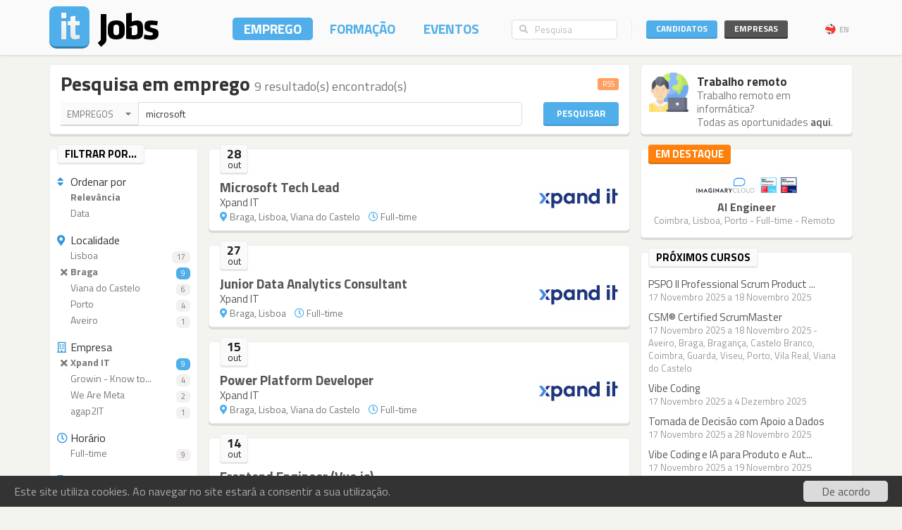

--- FILE ---
content_type: text/html; charset=utf-8
request_url: https://www.itjobs.pt/emprego?company=2714,575,1991&location=16,4,2&sort=relevance&q=microsoft
body_size: 8921
content:
<!DOCTYPE html>
<html lang="pt">
<head>
	
	<!-- Google tag (gtag.js) -->
<script async src="https://www.googletagmanager.com/gtag/js?id=G-TB699Y65FH" type="0f146ac39a4fc8e9cd9d3c99-text/javascript"></script>
<script type="0f146ac39a4fc8e9cd9d3c99-text/javascript">
  window.dataLayer = window.dataLayer || [];
  function gtag(){dataLayer.push(arguments);}
  gtag('js', new Date());

  gtag('config', 'G-TB699Y65FH');
</script>
	<title>Empregos - Pesquisa por &#039;microsoft&#039; em Portugal - ITJobs</title>
	<meta charset="utf-8" />
	<!--<meta http-equiv="X-UA-Compatible" content="IE=EmulateIE9" />-->
	<meta http-equiv="X-UA-Compatible" content="IE=Edge">
	<meta name="viewport" content="width=device-width, initial-scale=1.0, minimum-scale=1.0, maximum-scale=1.0, user-scalable=no">
	<meta name="rating" content="general" />
	<meta name="robots" content="index,follow" />
	<meta http-equiv="Content-Type" content="text/html; charset=utf-8" />
	<meta name="keywords" content="Pesquisa, Empregos, microsoft" />
<meta name="description" content="Empregos - Pesquisa por &#039;microsoft&#039; - 9 resultado(s) encontrado(s)" />
<meta name="title" content="Empregos - Pesquisa por &#039;microsoft&#039; em Portugal" />
<meta name="msvalidate.01" content="913116902DB4125E9E3C90A7131B1845" />
<meta name="google-site-verification" content="JeXHcifitgESJrgLf3dqWWBysS86Ei4kZEgQC9wr8ec" />
    <meta name="language" content="pt" />
	
</script>

    	<link rel="author" href="humans.txt" />
	<link rel="shortcut icon" href="https://static.itjobs.pt/images/favicon.ico" />
	<link rel="apple-touch-icon" sizes="57x57" href="https://static.itjobs.pt/images/apple-touch-icon-57x57.png">
	<link rel="apple-touch-icon" sizes="60x60" href="https://static.itjobs.pt/images/apple-touch-icon-60x60.png">
	<link rel="apple-touch-icon" sizes="72x72" href="https://static.itjobs.pt/images/apple-touch-icon-72x72.png">
	<link rel="apple-touch-icon" sizes="76x76" href="https://static.itjobs.pt/images/apple-touch-icon-76x76.png">
	<link rel="apple-touch-icon" sizes="114x114" href="https://static.itjobs.pt/images/apple-touch-icon-114x114.png">
	<link rel="apple-touch-icon" sizes="120x120" href="https://static.itjobs.pt/images/apple-touch-icon-120x120.png">
	<link rel="apple-touch-icon" sizes="144x144" href="https://static.itjobs.pt/images/apple-touch-icon-144x144.png">
	<link rel="apple-touch-icon" sizes="152x152" href="https://static.itjobs.pt/images/apple-touch-icon-152x152.png">
	<link rel="apple-touch-icon" sizes="180x180" href="https://static.itjobs.pt/images/apple-touch-icon-180x180.png">
	<link rel="icon" type="image/png" href="https://static.itjobs.pt/images/favicon-32x32.png" sizes="32x32">
	<link rel="icon" type="image/png" href="https://static.itjobs.pt/images/android-chrome-192x192.png" sizes="192x192">
	<link rel="icon" type="image/png" href="https://static.itjobs.pt/images/favicon-96x96.png" sizes="96x96">
	<link rel="icon" type="image/png" href="https://static.itjobs.pt/images/favicon-16x16.png" sizes="16x16">
	<link rel="manifest" href="https://www.itjobs.pt/app.webmanifest">
	<meta name="msapplication-TileColor" content="#2d89ef">
	<meta name="msapplication-TileImage" content="https://static.itjobs.pt/images/mstile-144x144.png">
	<meta name="theme-color" content="#ffffff">
	<meta name="application-name" content="ITJobs">
	<meta name="apple-mobile-web-app-title" content="ITJobs">
	<meta name="publisher" content="ITJobs">  

	
	<meta name="referrer" content="origin">
        
    			<link rel="alternate" type="application/rss+xml" title="RSS - Pesquisa por 'js'" href="https://feeds.itjobs.pt/feed/emprego?company=5542%2C6179%2C4340%2C727%2C7379%2C4598%2C7436%2C6451%2C3383%2C7435%2C3087%2C1552%2C7066%2C2386%2C2098%2C6734%2C599%2C7742%2C6130&q=js">	
		
    <!-- Bootstrap core CSS -->
	

	<link rel="stylesheet" href="https://static.itjobs.pt/css/bootstrap.min.css">
	<link rel="stylesheet" href="https://static.itjobs.pt/css/bootstrap-select.css">
	<!--[if !IE 8]><!-->
	<link rel="stylesheet" href="https://static.itjobs.pt/css/semantic-ui.checkbox.min.css">
	<!--<![endif]-->
	<!--link rel="stylesheet" href="https://static.itjobs.pt/css/tokenfield-typeahead.css" type="text/css" rel="stylesheet"-->
    <!--link rel="stylesheet" href="https://static.itjobs.pt/css/bootstrap-tokenfield.css" type="text/css" rel="stylesheet"-->
	<link rel="stylesheet" href="https://static.itjobs.pt/css/datepicker.css">
    <!-- carousel -->
    <link rel="stylesheet" href="https://static.itjobs.pt/css/owl.carousel.css">
    <link rel="stylesheet" href="https://static.itjobs.pt/css/owl.theme.css">
	<!-- ITJobs CSS -->
	<link rel="stylesheet" href="https://static.itjobs.pt/css/frontend.css?btfc=20251110">
	<link rel="stylesheet" href="https://static.itjobs.pt/css/action-pills.css?btfc=20250925">
	<link rel="stylesheet" href="https://static.itjobs.pt/css/company.css?btfc=20250925">

	<!--[if lte IE 9]>
	<link rel="stylesheet" href="https://static.itjobs.pt/css/ie.css?btfc=20150814">
	<![endif]-->

    <!-- HTML5 shim and Respond.js IE8 support of HTML5 elements and media queries -->
    <!--[if lt IE 9]>
      <script src="https://static.itjobs.pt/js/html5shiv.min.js"></script>
      <script src="https://static.itjobs.pt/js/respond.min.js"></script>
    <![endif]-->

    <!-- Font Awesome -->
	<link rel="stylesheet" href="https://static.itjobs.pt/css/font-awesome/css/all.min.css">
	<link rel="stylesheet" href="https://static.itjobs.pt/css/font-awesome/css/v4-shims.min.css">

    <!-- Google Fonts -->
    <link href='https://fonts.googleapis.com/css?family=Titillium+Web:300,400,700,600,600i' rel='stylesheet' type='text/css'>

    <script src="https://code.jquery.com/jquery-1.11.2.min.js" integrity="sha256-Ls0pXSlb7AYs7evhd+VLnWsZ/AqEHcXBeMZUycz/CcA=" crossorigin="anonymous" type="0f146ac39a4fc8e9cd9d3c99-text/javascript"></script>
   	<script type="0f146ac39a4fc8e9cd9d3c99-text/javascript" src="https://static.itjobs.pt/js/functions.js"></script>

	
	<!-- Begin Cookie Consent plugin by Silktide - http://silktide.com/cookieconsent -->
	<script type="0f146ac39a4fc8e9cd9d3c99-text/javascript">
	    window.cookieconsent_options = {"message":"Este site utiliza cookies. Ao navegar no site estará a consentir a sua utilização.","dismiss":"De acordo","link":null,"theme":"https://static.itjobs.pt/css/cookieconsent.css"};
	</script>
		
	<script type="0f146ac39a4fc8e9cd9d3c99-text/javascript" src="https://static.itjobs.pt/js/cookieconsent.latest.min.js"></script>
	<!-- End Cookie Consent plugin -->

	
	<!-- Facebook Pixel Code -->
	<script type="0f146ac39a4fc8e9cd9d3c99-text/javascript">
	  !function(f,b,e,v,n,t,s)
	  {if(f.fbq)return;n=f.fbq=function(){n.callMethod?
	  n.callMethod.apply(n,arguments):n.queue.push(arguments)};
	  if(!f._fbq)f._fbq=n;n.push=n;n.loaded=!0;n.version='2.0';
	  n.queue=[];t=b.createElement(e);t.async=!0;
	  t.src=v;s=b.getElementsByTagName(e)[0];
	  s.parentNode.insertBefore(t,s)}(window, document,'script',
	  'https://connect.facebook.net/en_US/fbevents.js');
	  fbq('init', '200278504119211');
	  fbq('track', 'PageView');
	</script>
	<noscript><img height="1" width="1" style="display:none"
	  src="https://www.facebook.com/tr?id=200278504119211&ev=PageView&noscript=1"
	/></noscript>
	<!-- End Facebook Pixel Code -->

</head>


<body>

	<!-- Inicio Nav Top -->
	<div class="navbar top navbar-fixed-top">
	
			<!-- Inicio Container -->
			<div class="container">
				
				<!-- Inicio Top-Header -->
				<div class="top-header">

						<!-- Inicio Logo -->
						<a href="https://www.itjobs.pt">
							<div class="navbar-header pull-left">
								<img class="logo" alt="ITJobs - Emprego e Formação em Tecnologias de Informação" title="ITJobs - Emprego e Formação em Tecnologias de Informação" alt="ITJobs - Emprego e Formação em Tecnologias de Informação" src="https://static.itjobs.pt/images/logo.png" />
							</div>
						</a>
						<!-- Fim Logo -->
						
						<!-- off canvas button-->
						<button type="button" aria-label="Navigation" title="Navigation" id="nav-mobile" class="navbar-toggle visible-xs visible-sm pull-right nav-mobile" data-toggle="offcanvas" data-target=".navmenu">
							<i class="fa fa-bars"></i>
						</button>
						
						<!-- Inicio Header-Block-->
						<div class="header-block">
						
					
							<!-- Inicio Login Menu -->
							<div class="login-box pull-right hidden-xs hidden-sm">
								
								
								
									<div class="login-group">
										<!-- Inicio Candidatos -->
										<div class="pull-left candidates-drop">

											<button aria-label="Candidatos" title="Candidatos" class="btn btn-embossed pull-left btn-candidates" id="drop1" data-toggle="dropdown" data-target="#" aria-expanded="false">Candidatos</button>

											<!-- Dropdown Candidatos Inicio -->
											<div class="dropdown-menu login-menu keep_open1" aria-labelledby="drop1">

												<span class="dropup">
													<span class="caret"></span>
													<span class="caret bg-caret"></span>
												</span>

												<div class="c-top">
													<a href="/user/oauth/linkedin?referer=/emprego?company=2714,575,1991&location=16,4,2&sort=relevance&q=microsoft" class="btn btn-embossed btn-primary btn-wide btn-linkedin"><i class="fa fa-linkedin"></i><span>Entrar com LinkedIn</span></a>
													<div class="or-alt">
														<span>ou</span>
														<hr/>
													</div>
																										<form method="POST" action="/user/login">
														<input type="hidden" name="user[referer]" value="/emprego?company=2714,575,1991&amp;location=16,4,2&amp;sort=relevance&amp;q=microsoft" id="user_referer" /><input type="hidden" name="user[_csrf_token]" value="dedca043da0a078432db85e85a0f9ae2" id="user__csrf_token" />														<div class="joined">
															<input type="text" name="user[email]" autocomplete="username" class="form-control input-sm" placeholder="Email" id="user_email" />															<input type="password" name="user[password]" autocomplete="current-password" class="form-control input-sm" placeholder="Password" id="user_password" />														</div>
														<button aria-label="Entrar" title="Entrar" class="btn btn-embossed btn-primary btn-wide pull-right">Entrar</button>
														<div class="clearfix"></div>
														<a href="/user/recover" class="grey" title="Esqueceu-se da password?"><span class="password-text">Esqueceu-se da password?</span></a>
													</form>
												</div>

												<div class="register-bottom">
													<a href="/user/register" class="btn btn-embossed btn-primary btn-green btn-wide">Registe-se!</a>
												</div>

											</div>
											<!-- Dropdown Candidatos Fim -->

										</div>
										<!-- Fim Candidatos -->

										<!-- Inicio Company -->
										<div class="pull-left company-drop">

											<button aria-label="Empresas" title="Empresas" class="btn btn-xs pull-left btn-new btn-embossed btn-company" id="drop2" data-toggle="dropdown" data-target="#" aria-expanded="false">Empresas</button>

											<!-- Dropdown Candidatos Inicio -->
											<div class="dropdown-menu login-menu keep_open2" aria-labelledby="drop2">

												<span class="dropup">
													<span class="caret"></span>
													<span class="caret bg-caret"></span>
												</span>

												<div class="c-top">
																										<form method="POST" action="/company/login">
														<input type="hidden" name="referer" id="referer" /><input type="hidden" name="_csrf_token" value="0abe52214847c0dfcfcc5caf92a83041" id="csrf_token" />														<div class="joined">
															<input type="text" name="email" autocomplete="username" class="form-control input-sm" placeholder="Email" id="email" />															<input type="password" name="password" autocomplete="current-password" class="form-control input-sm" placeholder="Password" id="password" />														</div>
														<button aria-label="Entrar" title="Entrar" class="btn btn-embossed btn-primary btn-wide pull-right">Entrar</button>
														<div class="clearfix"></div>
														<a href="/company/recover" class="grey" title="Esqueceu-se da password?"><span class="password-text">Esqueceu-se da password?</span></a>
													</form>
												</div>

												<div class="register-bottom">
													<a href="/company/register" class="btn btn-embossed btn-primary btn-green btn-wide">Registe-se!</a>
												</div>

											</div>
											<!-- Dropdown Candidatos Fim -->
										</div>
										<!-- Fim Company -->
									</div>
																		<!-- Inicio Bloco Language -->
									<a href="?lang=en_US" title="EN" rel="nofollow"><div class="btn-lang pull-right"><div class="flag pull-left"><img alt="EN" title="EN" src="https://static.itjobs.pt/images/flag_en_US.png"></div>EN</div></a>
									<!-- Fim Bloco Language-->
																										</div>
								<!-- Fim Login Menu -->
							
								<!-- Inicio Search Box -->
								<div class="form-group search-box hidden-xs hidden-sm">
									<form method="POST" action="/pesquisa">
										<div class="input-group">         
											<input type="hidden" name="search_type" value="job">
											<span class="input-group-addon addon-searchbox" id="basic-addon1"><i class="fa fa-search"></i></span>
											<input type="text" class="form-control input-searchbox" placeholder="Pesquisa" name="q">
										</div>
									</form>
								</div>
								<!-- Fim search Box -->

							<!-- Inicio Menu -->
							<nav class="nav-top pull-right hidden-xs">
								<ul class="nav navbar-nav">
									<li class="nav-1 active"><a title="Emprego" href="/emprego">Emprego</a></li>
									<li class="nav-2 "><a title="Formação" href="/formacao">Formação</a></li>
									<li class="nav-3 "><a title="Eventos" href="/eventos">Eventos</a></li>
								</ul>
							</nav>
							<!-- Fim Menu -->
						
						</div>
						<!-- Fim Header-Block-->
				
				</div>
				<!-- Fim Top-Header -->
				
			</div>
			<!-- Fim Container -->
			
		</div>
		<!-- Fim Nav Top -->
							
			<!-- Inicio Wrap -->
			<div class="wrap">
					<!-- Inicio Menutop responsive -->
					<div class="menutop">
						<!-- Inicio Container -->
						<div class="container">
							<div class="form-group search-box">
								<form method="POST" action="/pesquisa">
									<input type="hidden" name="search_type" value="job">
									<div class="input-group">         
										<span class="input-group-btn">
											<button aria-label="Pesquisa" title="Pesquisa" type="submit" class="btn btn-searchbox"><i class="fa fa-search"></i></button>
										</span>
										<input type="text" class="form-control input-searchbox" name="q" placeholder="Pesquisa" id="search-responsive">
									</div>
								</form>
							</div>

							<ul class="nav">
								<li><a title="Emprego" href="/emprego">Empregos</a></li>
								<li><a title="Formação" href="/formacao">Formação</a></li>
								<li class="divider"><a title="Eventos" href="/eventos">Eventos</a></li>
								
																				
							
								<li class="sidebar-title">ENTRAR</li>
								<li><a title="Empresas" href="/company/login">Empresas</a></li>
								<li class="divider"><a title="Candidatos" href="/user/login">Candidatos</a></li>
								
								<li class="sidebar-title">Idioma</li>
								<li><a href="/?lang=en_US">Inglês</a></li>
						
								
							</ul>
						</div>
						<!-- Fim Container -->
					</div>
					<!-- Fim Menutop -->

				<!-- container -->
				<div class="container main-container">
					<!-- Inicio Row -->
   	<div class="row">
   		<!-- Inicio Bloco Conteúdo -->
		<div class="col-xs-12 col-md-9 altered">
			<div class="block srch-title-block">
	
		
		<h1 class="title pull-left">Pesquisa em emprego <small>9 resultado(s) encontrado(s)</small></h1>
	<a href="http://feeds.itjobs.pt/feed/emprego?location=16%2C4%2C2&company=2714%2C575%2C1991&q=microsoft" title="RSS - Pesquisa por 'microsoft'"><span class="label label-default rss-label pull-right">RSS</span></a>
			
		
		
		<div class="clearfix"></div>
	
	<form action="/pesquisa" method="POST">
		<!-- Search Box Inicio -->
		<div class="row">

			<!-- Col-md-10 Inicio -->
			<div class="col-md-10 col-sm-9">

				<!-- Input-Group -->
				<div class="input-group">
					<!-- select -->
					<select name="search_type" class="srch-picker" style="display: none; opacity: 1; ">
						<option value="job" selected>Empregos</option>
						<option value="course" >Formação</option>
						<option value="event" >Eventos</option>
						<option value="company" >Empresas</option>
					</select>
					<!-- select -->

					<input type="text" name="q" class="form-control" id="typeahead" value="microsoft" placeholder="..." tabindex="0">
				</div>
				<!-- Input Group -->
			</div>
			<!-- Col-md-10 Fim -->

			<!-- Botão Pesquisar Inicio -->
			<div class="col-md-2 col-sm-3">
				<button type="submit" class="btn btn-srch btn-embossed">Pesquisar</button>
			</div>
			<!-- Botão Pesquisar Fim -->

		</div>
		<!-- Search Box Fim -->
	</form>
		
	
</div>
				
<script type="0f146ac39a4fc8e9cd9d3c99-text/javascript">
$(document).ready(function() {

	// select picker
	$('.srch-picker').selectpicker();
	$('.srch-picker').selectpicker('setStyle', 'btn-drp-srch');      


  $(function() {
    function split( val ) {
      return val.split( / \s*/ );
    }
    function extractLast( term ) {
      return split( term ).pop();
    }

    $( "#typeahead" )
      // don't navigate away from the field on tab when selecting an item
      .bind( "keydown", function( event ) {
        if ( event.keyCode === $.ui.keyCode.TAB &&
            $( this ).autocomplete( "instance" ).menu.active ) {
          event.preventDefault();
        }
      })
      .autocomplete({
        source: function( request, response ) {
          $.getJSON( "https://api.itjobs.pt/tags.json", {
            q: extractLast( request.term )
          }, response );
        },
        search: function() {
          // custom minLength
          var term = extractLast( this.value );
          if ( term.length < 2 ) {
            return false;
          }
        },
        focus: function() {
          // prevent value inserted on focus
          return false;
        },
        select: function( event, ui ) {
          var terms = split( this.value );
          // remove the current input
          terms.pop();
          // add the selected item
          terms.push( ui.item.value );
          // add placeholder to get the comma-and-space at the end
          terms.push( "" );
          this.value = terms.join( " " );
          return false;
        }
      });
});

		
});
</script>						
		</div>
		<!-- Fim Bloco Conteúdo -->
		<div class="col-md-3 altered hidden-xs hidden-sm">
			
		
			<div class="block corner">
			<img src="https://static.itjobs.pt/images/icons/m/remote_work.png" class="icon"alt="Trabalho remoto">	
			<div class="content-box">
				<h5 class="nm">Trabalho remoto</h5>
				<div class="text">Trabalho remoto em informática? <br/>Todas as oportunidades <a href="/emprego/remote">aqui</a>.</div>
			</div>
			<div class="clearfix"></div>
		</div>

		
		</div>
   	</div>
<!-- Fim Row -->
    	
		
	<!-- Inicio Row -->
	<div class="row">
			
		<!-- Inicio Bloco Conteúdo -->
		<div class="col-xs-12 col-md-9 altered">
			
			
			<!-- Inicio Row -->
			<div class="row">
				
					
					<div class="col-xs-12 visible-xs-block">
						<div class="filter-mobile mb15x clearfix visible-xs-block">
							<div class="btn btn-embossed btn-primary btn-lg pull-right" data-target="#filters" data-toggle="collapse">
								<span class="pull-left">
									Filtrar <i class="fa fa-caret-down"></i> 
								</span>
								
																
																	<span class="filter-stats pull-right">
									3 Activo(s)									</span>
															</div>
						</div>
					</div>


				<!-- Inicio Filtros -->
				<div class="col-xs-12 col-sm-3  col-md-3 altered">

					<div id="filters" class="hidden-xs visible-sm-block visible-md-block visible-lg-block">

						<!-- Block Inicio -->
						<div class="block sidebar">

							<div class="heading hidden-xs">
								<div class="heading-title">
									<div class="sidebar-text  pull-left">
										Filtrar por...
									</div>
								</div>
							</div>
							
							<div class="sidebar-content">					
							
							<h6 class="filter-h"><i class="fa fa-sort blue"></i>Ordenar por</h6>

							<ul class="list-group filter">
								<li class="list-group-item active"><a href="/emprego?location=16%2C4%2C2&company=2714%2C575%2C1991&q=microsoft&sort=relevance"><div class="empty">&nbsp;</div>Relevância</a></li>
								<li class="list-group-item "><a href="/emprego?location=16%2C4%2C2&company=2714%2C575%2C1991&q=microsoft&sort=date"><div class="empty">&nbsp;</div>Data</a></li>
							</ul>
														
							
							<h6 class="filter-h"><i class="fa fa-map-marker blue"></i>Localidade</h6>

							<ul class="list-group filter">
																										<li class="list-group-item "><a href="/emprego?location=16%2C4%2C2%2C14&company=2714%2C575%2C1991&sort=relevance&q=microsoft"><div class="empty">&nbsp;</div>Lisboa<span class="badge ">17</span></a></li>
									
																		
																										<li class="list-group-item active"><a href="/emprego?location=16%2C2&company=2714%2C575%2C1991&sort=relevance&q=microsoft"><div class="empty"><i class="fa fa-times"></i></div>Braga<span class="badge active">9</span></a></li>
									
																		
																										<li class="list-group-item "><a href="/emprego?location=16%2C4%2C2%2C22&company=2714%2C575%2C1991&sort=relevance&q=microsoft"><div class="empty">&nbsp;</div>Viana do Castelo<span class="badge ">6</span></a></li>
									
																		
																										<li class="list-group-item "><a href="/emprego?location=16%2C4%2C2%2C18&company=2714%2C575%2C1991&sort=relevance&q=microsoft"><div class="empty">&nbsp;</div>Porto<span class="badge ">4</span></a></li>
									
																		
																										<li class="list-group-item "><a href="/emprego?location=16%2C4%2C2%2C1&company=2714%2C575%2C1991&sort=relevance&q=microsoft"><div class="empty">&nbsp;</div>Aveiro<span class="badge ">1</span></a></li>
									
																		
																
																	
							</ul>
							
														<h6 class="filter-h"><i class="fa fa-building-o blue"></i>Empresa</h6>

							<ul class="list-group filter">
																										<li class="list-group-item active"><a href="/emprego?company=2714,1991&location=16,4,2&sort=relevance&q=microsoft"><div class="empty"><i class="fa fa-times"></i></div>Xpand IT<span class="badge active">9</span></a></li>
									
									<!-- list colapse open -->
										
																										<li class="list-group-item "><a href="/emprego?company=2714,575,1991,2702&location=16,4,2&sort=relevance&q=microsoft"><div class="empty">&nbsp;</div>Growin - Know to...<span class="badge ">4</span></a></li>
									
									<!-- list colapse open -->
										
																										<li class="list-group-item "><a href="/emprego?company=2714,575,1991,6433&location=16,4,2&sort=relevance&q=microsoft"><div class="empty">&nbsp;</div>We Are Meta<span class="badge ">2</span></a></li>
									
									<!-- list colapse open -->
										
																										<li class="list-group-item "><a href="/emprego?company=2714,575,1991,452&location=16,4,2&sort=relevance&q=microsoft"><div class="empty">&nbsp;</div>agap2IT<span class="badge ">1</span></a></li>
									
									<!-- list colapse open -->
										
																	<!-- list colapse closer -->
																</ul>
														
							
							

														

														<h6 class="filter-h"><i class="fa fa-clock-o blue"></i>Horário</h6>				
							<ul class="list-group filter">
																								    	<li class="list-group-item "><a href="/emprego?type=1&location=16%2C4%2C2&company=2714%2C575%2C1991&sort=relevance&q=microsoft"><div class="empty">&nbsp;</div>Full-time<span class="badge ">9</span></a></li>
															</ul>
														
							
														<h6 class="filter-h"><i class="fa fa-file-text-o blue"></i>Contrato</h6>

							<ul class="list-group filter">
																										<li class="list-group-item "><a href="/emprego?contract=2&location=16%2C4%2C2&company=2714%2C575%2C1991&sort=relevance&q=microsoft"><div class="empty">&nbsp;</div>Contrato sem termo<span class="badge ">1</span></a></li>
															</ul>
							
							
							</div>
						
						</div>
						<!-- Block Fim -->
				</div>
				
				</div>
				<!-- Fim Filtros -->



				<!-- Listing start -->
				<div class="col-xs-12  col-sm-9 col-md-9  altered">
					
					
						
													
														
						<!-- Bloco Diário Inicio -->
						<div class="block borderless">
							
							<!-- Cabeçalho Data Inicio -->
							<div class="heading">
								 <div class="date-box">
									<div class="d-d">28</div>
									<div class="d-m">out</div>
								</div>
							</div>
							<!-- Cabeçalho Data Fim -->

							<!-- Listagem Diária Inicio -->
							<ul class="list-unstyled listing">
							
																			<li class="first">
																						<div class="responsive-container">
									<div class="img-container">
										<a title="Xpand IT" href="/empresa/xpand-it"><img alt="Xpand IT" src="https://static.itjobs.pt/images/companies/ff/eab/575/logo.png?btfc=1757527062" /></a>									</div>
								</div>
														<div class="list-title"><a class="title" title="Microsoft Tech Lead" href="/oferta/506305/microsoft-tech-lead">Microsoft Tech Lead</a></div>
							<div class="list-name"><a title="Xpand IT" href="/empresa/xpand-it">Xpand IT</a></div>
							<div class="list-details">
																	<i class="fa fa-map-marker"></i>&nbsp;Braga, Lisboa, Viana do Castelo&nbsp;&nbsp;&nbsp;
																									<i class="fa fa-clock-o"></i>&nbsp;Full-time&nbsp;&nbsp;&nbsp;
																																								&nbsp;
							</div>
						</li>
					
										
					
						
													
																</ul>
									<!-- Listagem Diária Fim -->
								</div>
								<!-- Bloco Diário Fim -->
														
						<!-- Bloco Diário Inicio -->
						<div class="block borderless">
							
							<!-- Cabeçalho Data Inicio -->
							<div class="heading">
								 <div class="date-box">
									<div class="d-d">27</div>
									<div class="d-m">out</div>
								</div>
							</div>
							<!-- Cabeçalho Data Fim -->

							<!-- Listagem Diária Inicio -->
							<ul class="list-unstyled listing">
							
																			<li class="first">
																						<div class="responsive-container">
									<div class="img-container">
										<a title="Xpand IT" href="/empresa/xpand-it"><img alt="Xpand IT" src="https://static.itjobs.pt/images/companies/ff/eab/575/logo.png?btfc=1757527062" /></a>									</div>
								</div>
														<div class="list-title"><a class="title" title="Junior Data Analytics Consultant" href="/oferta/506307/junior-data-analytics-consultant">Junior Data Analytics Consultant</a></div>
							<div class="list-name"><a title="Xpand IT" href="/empresa/xpand-it">Xpand IT</a></div>
							<div class="list-details">
																	<i class="fa fa-map-marker"></i>&nbsp;Braga, Lisboa&nbsp;&nbsp;&nbsp;
																									<i class="fa fa-clock-o"></i>&nbsp;Full-time&nbsp;&nbsp;&nbsp;
																																								&nbsp;
							</div>
						</li>
					
										
					
						
													
																</ul>
									<!-- Listagem Diária Fim -->
								</div>
								<!-- Bloco Diário Fim -->
														
						<!-- Bloco Diário Inicio -->
						<div class="block borderless">
							
							<!-- Cabeçalho Data Inicio -->
							<div class="heading">
								 <div class="date-box">
									<div class="d-d">15</div>
									<div class="d-m">out</div>
								</div>
							</div>
							<!-- Cabeçalho Data Fim -->

							<!-- Listagem Diária Inicio -->
							<ul class="list-unstyled listing">
							
																			<li class="first">
																						<div class="responsive-container">
									<div class="img-container">
										<a title="Xpand IT" href="/empresa/xpand-it"><img alt="Xpand IT" src="https://static.itjobs.pt/images/companies/ff/eab/575/logo.png?btfc=1757527062" /></a>									</div>
								</div>
														<div class="list-title"><a class="title" title="Power Platform Developer" href="/oferta/505758/power-platform-developer">Power Platform Developer</a></div>
							<div class="list-name"><a title="Xpand IT" href="/empresa/xpand-it">Xpand IT</a></div>
							<div class="list-details">
																	<i class="fa fa-map-marker"></i>&nbsp;Braga, Lisboa, Viana do Castelo&nbsp;&nbsp;&nbsp;
																									<i class="fa fa-clock-o"></i>&nbsp;Full-time&nbsp;&nbsp;&nbsp;
																																								&nbsp;
							</div>
						</li>
					
										
					
						
													
																</ul>
									<!-- Listagem Diária Fim -->
								</div>
								<!-- Bloco Diário Fim -->
														
						<!-- Bloco Diário Inicio -->
						<div class="block borderless">
							
							<!-- Cabeçalho Data Inicio -->
							<div class="heading">
								 <div class="date-box">
									<div class="d-d">14</div>
									<div class="d-m">out</div>
								</div>
							</div>
							<!-- Cabeçalho Data Fim -->

							<!-- Listagem Diária Inicio -->
							<ul class="list-unstyled listing">
							
																			<li class="first">
																						<div class="responsive-container">
									<div class="img-container">
										<a title="Xpand IT" href="/empresa/xpand-it"><img alt="Xpand IT" src="https://static.itjobs.pt/images/companies/ff/eab/575/logo.png?btfc=1757527062" /></a>									</div>
								</div>
														<div class="list-title"><a class="title" title="Frontend Engineer (Vue.js)" href="/oferta/505754/frontend-engineer-vue-js">Frontend Engineer (Vue.js)</a></div>
							<div class="list-name"><a title="Xpand IT" href="/empresa/xpand-it">Xpand IT</a></div>
							<div class="list-details">
																	<i class="fa fa-map-marker"></i>&nbsp;Braga, Lisboa, Viana do Castelo&nbsp;&nbsp;&nbsp;
																									<i class="fa fa-clock-o"></i>&nbsp;Full-time&nbsp;&nbsp;&nbsp;
																																								&nbsp;
							</div>
						</li>
					
										
					
						
												<li >
																						<div class="responsive-container">
									<div class="img-container">
										<a title="Xpand IT" href="/empresa/xpand-it"><img alt="Xpand IT" src="https://static.itjobs.pt/images/companies/ff/eab/575/logo.png?btfc=1757527062" /></a>									</div>
								</div>
														<div class="list-title"><a class="title" title="Platform Engineer" href="/oferta/505759/platform-engineer">Platform Engineer</a></div>
							<div class="list-name"><a title="Xpand IT" href="/empresa/xpand-it">Xpand IT</a></div>
							<div class="list-details">
																	<i class="fa fa-map-marker"></i>&nbsp;Braga, Lisboa, Viana do Castelo&nbsp;&nbsp;&nbsp;
																									<i class="fa fa-clock-o"></i>&nbsp;Full-time&nbsp;&nbsp;&nbsp;
																																								&nbsp;
							</div>
						</li>
					
										
					
						
												<li >
																						<div class="responsive-container">
									<div class="img-container">
										<a title="Xpand IT" href="/empresa/xpand-it"><img alt="Xpand IT" src="https://static.itjobs.pt/images/companies/ff/eab/575/logo.png?btfc=1757527062" /></a>									</div>
								</div>
														<div class="list-title"><a class="title" title="Cloud Solutions Architect" href="/oferta/505760/cloud-solutions-architect">Cloud Solutions Architect</a></div>
							<div class="list-name"><a title="Xpand IT" href="/empresa/xpand-it">Xpand IT</a></div>
							<div class="list-details">
																	<i class="fa fa-map-marker"></i>&nbsp;Braga, Lisboa, Viana do Castelo&nbsp;&nbsp;&nbsp;
																									<i class="fa fa-clock-o"></i>&nbsp;Full-time&nbsp;&nbsp;&nbsp;
																																								&nbsp;
							</div>
						</li>
					
										
					
						
													
																</ul>
									<!-- Listagem Diária Fim -->
								</div>
								<!-- Bloco Diário Fim -->
														
						<!-- Bloco Diário Inicio -->
						<div class="block borderless">
							
							<!-- Cabeçalho Data Inicio -->
							<div class="heading">
								 <div class="date-box">
									<div class="d-d">13</div>
									<div class="d-m">out</div>
								</div>
							</div>
							<!-- Cabeçalho Data Fim -->

							<!-- Listagem Diária Inicio -->
							<ul class="list-unstyled listing">
							
																			<li class="first">
																						<div class="responsive-container">
									<div class="img-container">
										<a title="Xpand IT" href="/empresa/xpand-it"><img alt="Xpand IT" src="https://static.itjobs.pt/images/companies/ff/eab/575/logo.png?btfc=1757527062" /></a>									</div>
								</div>
														<div class="list-title"><a class="title" title="Data Analyst" href="/oferta/505753/data-analyst">Data Analyst</a></div>
							<div class="list-name"><a title="Xpand IT" href="/empresa/xpand-it">Xpand IT</a></div>
							<div class="list-details">
																	<i class="fa fa-map-marker"></i>&nbsp;Braga, Lisboa&nbsp;&nbsp;&nbsp;
																									<i class="fa fa-clock-o"></i>&nbsp;Full-time&nbsp;&nbsp;&nbsp;
																																								&nbsp;
							</div>
						</li>
					
										
					
						
												<li >
																						<div class="responsive-container">
									<div class="img-container">
										<a title="Xpand IT" href="/empresa/xpand-it"><img alt="Xpand IT" src="https://static.itjobs.pt/images/companies/ff/eab/575/logo.png?btfc=1757527062" /></a>									</div>
								</div>
														<div class="list-title"><a class="title" title="Mobile Developer" href="/oferta/505761/mobile-developer">Mobile Developer</a></div>
							<div class="list-name"><a title="Xpand IT" href="/empresa/xpand-it">Xpand IT</a></div>
							<div class="list-details">
																	<i class="fa fa-map-marker"></i>&nbsp;Braga, Lisboa, Viana do Castelo&nbsp;&nbsp;&nbsp;
																									<i class="fa fa-clock-o"></i>&nbsp;Full-time&nbsp;&nbsp;&nbsp;
																																								&nbsp;
							</div>
						</li>
					
										
					
						
												<li >
																						<div class="responsive-container">
									<div class="img-container">
										<a title="Xpand IT" href="/empresa/xpand-it"><img alt="Xpand IT" src="https://static.itjobs.pt/images/companies/ff/eab/575/logo.png?btfc=1757527062" /></a>									</div>
								</div>
														<div class="list-title"><a class="title" title="Data Analytics Consultant" href="/oferta/505764/data-analytics-consultant">Data Analytics Consultant</a></div>
							<div class="list-name"><a title="Xpand IT" href="/empresa/xpand-it">Xpand IT</a></div>
							<div class="list-details">
																	<i class="fa fa-map-marker"></i>&nbsp;Braga, Lisboa&nbsp;&nbsp;&nbsp;
																									<i class="fa fa-clock-o"></i>&nbsp;Full-time&nbsp;&nbsp;&nbsp;
																																								&nbsp;
							</div>
						</li>
					
										
					
					
						</ul>
						<!-- Listagem Diária Fim -->
					</div>
					<!-- Listing end -->
										
					<div class="pagination-container"><ul class="pagination"></ul></div>

				</div>
				<!-- Listing Fim -->

				
				
			</div>
			<!-- Fim Row -->
			
		</div>
		<!-- Fim Bloco Conteúdo -->
		
		<!-- Inicio Bloco Sidebar -->
		<div class="col-xs-12 col-sm-12 col-md-3 altered">
			<div class="row">
							
									<div class="col-xs-12 col-sm-12 col-md-12">
	<div class="block sidebar promoted">
		<div class="heading">
			<div class="heading-title">
				<div class="sidebar-text  pull-left">
					 Em destaque				</div>
			</div>
		</div>
		<div class="sidebar-content">
			<ul class="list-unstyled item-list text-center nm">
				<li>
					<a href="/oferta/506935/ai-engineer" title="AI Engineer"><img alt="AI Engineer" title="AI Engineer" src="https://static.itjobs.pt/images/companies/35/1b3/1552/logo.png"></a>
					<div class="title"><a class="title" title="AI Engineer" href="/oferta/506935/ai-engineer">AI Engineer</a></div>
		  			<div class="details">
				Coimbra, Lisboa, Porto - Full-time - Remoto					&nbsp;
					</div>

				</li>
			</ul>
		</div>
	</div>
</div>
				
				<!-- related courses start -->
	
<!-- latest courses start -->
<div class="col-xs-12 col-sm-12 col-md-12">
	<div class="block sidebar">
		 <div class="heading">
			 <div class="heading-title">
				 <div class="sidebar-text  pull-left">Próximos cursos</div>
			 </div>
		</div>
 
		<div class="sidebar-content">
			<div class="row">
				<ul class="list-unstyled item-list">
							
			  		<li class="col-md-12 col-sm-4 col-xs-12">
						<div class="title"><a class="title" title="PSPO II Professional Scrum Product Owner™ - Advanced (PSPO-A)" href="/curso/7094/pspo-ii-professional-scrum-product-owner-advanced-pspo-a">PSPO II Professional Scrum Product ...</a></div>
			  			<div class="details">17 Novembro 2025  a 18 Novembro 2025 </div>
			  		</li>
			  				
			  		<li class="col-md-12 col-sm-4 col-xs-12">
						<div class="title"><a class="title" title="CSM® Certified ScrumMaster" href="/curso/7179/csm-certified-scrummaster">CSM® Certified ScrumMaster</a></div>
			  			<div class="details">17 Novembro 2025  a 18 Novembro 2025  - Aveiro, Braga, Bragança, Castelo Branco, Coimbra, Guarda, Viseu, Porto, Vila Real, Viana do Castelo</div>
			  		</li>
			  				
			  		<li class="col-md-12 col-sm-4 col-xs-12">
						<div class="title"><a class="title" title="Vibe Coding" href="/curso/7295/vibe-coding">Vibe Coding</a></div>
			  			<div class="details">17 Novembro 2025  a  4 Dezembro 2025 </div>
			  		</li>
			  				
			  		<li class="col-md-12 col-sm-4 col-xs-12">
						<div class="title"><a class="title" title="Tomada de Decisão com Apoio a Dados" href="/curso/7298/tomada-de-decisao-com-apoio-a-dados">Tomada de Decisão com Apoio a Dados</a></div>
			  			<div class="details">17 Novembro 2025  a 28 Novembro 2025 </div>
			  		</li>
			  				
			  		<li class="col-md-12 col-sm-4 col-xs-12">
						<div class="title"><a class="title" title="Vibe Coding e IA para Produto e Automação" href="/curso/7307/vibe-coding-e-ia-para-produto-e-automacao">Vibe Coding e IA para Produto e Aut...</a></div>
			  			<div class="details">17 Novembro 2025  a 19 Novembro 2025 </div>
			  		</li>
			  				</ul>
			</div>
		  <a href="/formacao" title="mais cursos"><div class="related-more pull-right">mais cursos <span class="glyphicon glyphicon-chevron-right"></span></div></a>
		  <div class="clearfix"></div>
		</div>
	</div>
</div>
<!-- latest courses end -->

<!-- related courses end -->

				<!-- related events start -->
	
<!-- latest events start -->
<div class="col-xs-12 col-sm-12 col-md-12">
	<div class="block sidebar">
		 <div class="heading">
			 <div class="heading-title">
				 <div class="sidebar-text  pull-left">Próximos eventos</div>
			 </div>
		</div>
 		<div class="sidebar-content">
 			<div class="row">
				<ul class="list-unstyled item-list">
												<li class="col-md-12 col-sm-4 col-xs-12">
						<div class="title"><a class="title" title="OPO.js Meetup #11" href="/evento/1308/opo-js-meetup-11">OPO.js Meetup #11</a></div>
						<div class="details">17 Novembro 2025   - Porto</div>
					</li>
			  									<li class="col-md-12 col-sm-4 col-xs-12">
						<div class="title"><a class="title" title="World Usability Day Lisbon" href="/evento/1303/world-usability-day-lisbon">World Usability Day Lisbon</a></div>
						<div class="details">18 Novembro 2025  a 19 Novembro 2025  - Lisboa</div>
					</li>
			  									<li class="col-md-12 col-sm-4 col-xs-12">
						<div class="title"><a class="title" title="BSides Porto" href="/evento/1304/bsides-porto">BSides Porto</a></div>
						<div class="details">28 Novembro 2025   - Porto</div>
					</li>
			  									<li class="col-md-12 col-sm-4 col-xs-12">
						<div class="title"><a class="title" title="UXLx: User Experience Lisbon 2026" href="/evento/1302/uxlx-user-experience-lisbon-2026">UXLx: User Experience Lisbon 2026</a></div>
						<div class="details">12 Maio 2026  a 15 Maio 2026  - Lisboa</div>
					</li>
			  				</ul>
			</div>
		  <a href="/eventos" title="mais eventos"><div class="related-more pull-right">mais eventos <span class="glyphicon glyphicon-chevron-right"></span></div></a>
		  <div class="clearfix"></div>
		</div>
	</div>
</div>
<!-- latest events end -->

<!-- related events end -->
			</div>
		</div>
		<!-- Fim Bloco Sidebar -->
	</div>
	<!-- Fim Row -->

<script type="0f146ac39a4fc8e9cd9d3c99-text/javascript">
$(document).ready(function() {
	// filter collapse
	$( "li.more" ).on( "click", function() {
		$(this).fadeOut( 500, function() {});
		$(this).prev(".show-more").slideDown( 700, function() {});
	});	
});
</script>				</div>
				<!-- container -->

			</div>
			<!-- Fim Wrap -->

			<footer>
				<div class="container">
					<div class="pull-left">
						<div class="footer-nav">
							<ul class="list-inline">
								<li><a title="Contacto" href="/contacto">Contacto</a></li>
								<!--<li><a title="Mobile" href="/mobile">Mobile</a></li>-->
								<li><a title="Notícias" href="/noticias">Notícias</a></li>
																<li><a title="Parceiros" href="/parceiros">Parceiros</a></li>
																<li><a title="Blog" href="/blog">Blog</a></li>
								<li><a title="API" href="/api">API</a></li>
								<li><a title="Termos e Condições" href="/termos_condicoes">Termos e Condições</a></li>
								<li><a title="Política de Privacidade" href="/privacidade">Política de Privacidade</a></li>
							</ul>
							<ul class="list-inline">
																								<li><a href="https://www.itjobs.es">España</a></li>
															</ul>
						</div>
						<div class="copyright">Copyright © 2025 <a href="http://www.redmaze.com" title="Red Maze">Red Maze</a>. Todos os direitos reservados</div>
					</div>
					<div class="pull-right">
						<div class="social-footer">
							<a href="https://www.facebook.com/itjobs.pt/" title="Facebook" class="fa-stack">
								<i class="fa fa-circle fa-stack-2x"></i>
								<i class="fa fa-facebook fa-stack-1x fa-inverse"></i>
							</a>

							<a href="https://www.linkedin.com/company/itjobs-portugal/" title="LinkedIn" class="fa-stack">
								<i class="fa fa-circle fa-stack-2x"></i>
								<i class="fa fa-linkedin fa-stack-1x fa-inverse"></i>
							</a>

							<a href="https://twitter.com/itjobs_pt" title="Twitter" class="fa-stack">
								<i class="fa fa-circle fa-stack-2x"></i>
								<i class="fa fa-twitter fa-stack-1x fa-inverse"></i>
							</a>
							<!--
							<a href="https://plus.google.com/116032357372496534001" title="Google+" class="fa-stack">
								<i class="fa fa-circle fa-stack-2x"></i>
								<i class="fa fa-google-plus fa-stack-1x fa-inverse"></i>
							</a>
							-->
						</div>
					</div>
				</div>
			</footer>
			

		    <!-- JS -->
			<script src="https://code.jquery.com/ui/1.11.4/jquery-ui.min.js" integrity="sha256-xNjb53/rY+WmG+4L6tTl9m6PpqknWZvRt0rO1SRnJzw=" crossorigin="anonymous" type="0f146ac39a4fc8e9cd9d3c99-text/javascript"></script>
		    <script type="0f146ac39a4fc8e9cd9d3c99-text/javascript" src="https://static.itjobs.pt/js/bootstrap.min.js"></script>
		    <script type="0f146ac39a4fc8e9cd9d3c99-text/javascript" src="https://static.itjobs.pt/js/bootstrap-select.js"></script>
		    <script type="0f146ac39a4fc8e9cd9d3c99-text/javascript" src="https://static.itjobs.pt/js/moment-with-langs.js"></script>
			<script type="0f146ac39a4fc8e9cd9d3c99-text/javascript" src="https://static.itjobs.pt/js/semantic-ui.checkbox.min.js"></script>

			<script type="0f146ac39a4fc8e9cd9d3c99-text/javascript" src="https://static.itjobs.pt/js/scrollspy.js" charset="UTF-8"></script>   
			<script type="0f146ac39a4fc8e9cd9d3c99-text/javascript" src="https://static.itjobs.pt/js/affix.js" charset="UTF-8"></script>   

			<!-- date picker -->
			<script type="0f146ac39a4fc8e9cd9d3c99-text/javascript" src="https://static.itjobs.pt/js/bootstrap-datepicker.js"></script>
			<script type="0f146ac39a4fc8e9cd9d3c99-text/javascript" src="https://static.itjobs.pt/js/locales/bootstrap-datepicker.pt.js" charset="UTF-8"></script>
			<script type="0f146ac39a4fc8e9cd9d3c99-text/javascript" src="https://static.itjobs.pt/js/locales/bootstrap-datepicker.es.js" charset="UTF-8"></script>

			<!-- carousel -->
			<script type="0f146ac39a4fc8e9cd9d3c99-text/javascript" src="https://static.itjobs.pt/js/owl.carousel.js"></script>

			<!-- placeholders for ie -->			
			<script type="0f146ac39a4fc8e9cd9d3c99-text/javascript" src="https://static.itjobs.pt/js/jquery.html5-placeholder-shim.js"></script>


			<script type="0f146ac39a4fc8e9cd9d3c99-text/javascript">
				$(document).ready(function() {
					// responsive menu
					$('#nav-mobile').on('click', function () {
						$('.menutop').toggleClass('active');
						$("html, body").animate({ scrollTop: 0 }, "fast");
					});
					
					// Permitir o placeholder funcionar dentro de dropdown
					$('.login-box').on('shown.bs.dropdown', function () {
					$.placeholder.shim();
					})
					
					$(document).on('click', '.dropdown-menu', function (e) {
						$(this).hasClass('keep_open1') && e.stopPropagation(); // This replace if conditional.
						$(this).hasClass('keep_open2') && e.stopPropagation(); // This replace if conditional.
					});
					
					// Focus state for append/prepend inputs
					$('.input-group').on('focus', '.form-control', function () {
						$(this).closest('.input-group, .form-group').addClass('focus');
					}).on('blur', '.form-control', function () {
						$(this).closest('.input-group, .form-group').removeClass('focus');
					});

					// Add bottom-border to the first input
					$('.joined').on('focus', '.form-control:nth-child(2)', function () {
						$('.form-control:nth-child(1)').addClass('focus');
					}).on('blur', '.form-control', function () {
						$('.form-control:nth-child(1)').removeClass('focus');
					});
					
				});
			</script>

  <script src="/cdn-cgi/scripts/7d0fa10a/cloudflare-static/rocket-loader.min.js" data-cf-settings="0f146ac39a4fc8e9cd9d3c99-|49" defer></script></body>
</html>